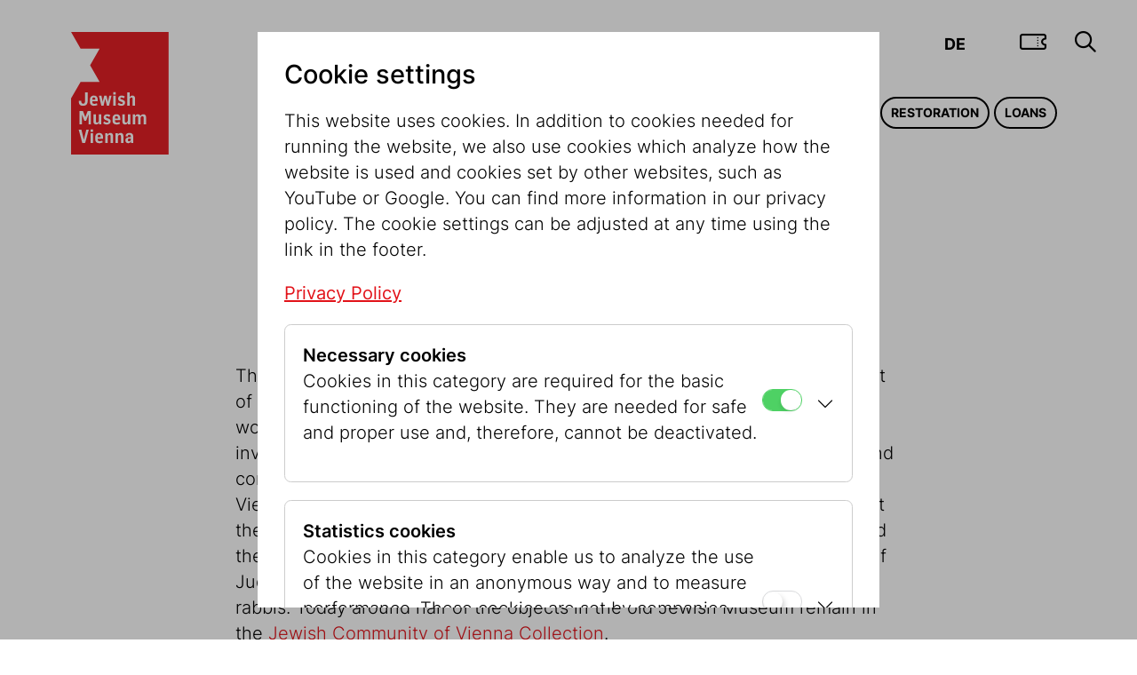

--- FILE ---
content_type: text/html;charset=UTF-8
request_url: https://www.jmw.at/collection/the_old_jewish_museum_collection?reserve-mode=reserve
body_size: 7398
content:
<!DOCTYPE html><html lang="en"><head><meta http-equiv="Content-Type" content="text/html; charset=UTF-8"><base href="https://www.jmw.at/jart/prj3/jmw/main.jart"><meta charset="utf-8"><meta name="viewport" content="width=device-width, initial-scale=1.0"><meta name="seobility" content="bacb1f7e2d0abecb9a7ab0fa7cfaa66a"><link href="resources/jquery/bootstrap4/css/bootstrap.min.css" rel="styleSheet" type="text/css"><link href="main.css?v=20250311" rel="styleSheet" type="text/css"><title>The Old Jewish Museum Collection</title><meta content="Collection Detail | Jüdisches Museum Wien"><meta name="keywords" content=""><meta property="og:title" content="The Old Jewish Museum Collection"><meta property="og:type" content="website"><meta content="summary" name="twitter:card"><meta content="The Old Jewish Museum Collection" name="twitter:title"><meta content="The Old Jewish Museum Collection" name="title"><meta property="og:url" content="https://www.jmw.at/collection/the_old_jewish_museum_collection"><meta property="og:description" content=" Founded on Rathausstrasse in Vienna’s first district in 1895, the Jewish Museum was the first of its kind in the world. Half of the original collection’s holdings have survived and can be shown to the public. Compiled by assimilated curators, the collection focused on Eastern Europe. "><meta content=" Founded on Rathausstrasse in Vienna’s first district in 1895, the Jewish Museum was the first of its kind in the world. Half of the original collection’s holdings have survived and can be shown to the public. Compiled by assimilated curators, the collection focused on Eastern Europe. " name="twitter:description"><meta content=" Founded on Rathausstrasse in Vienna’s first district in 1895, the Jewish Museum was the first of its kind in the world. Half of the original collection’s holdings have survived and can be shown to the public. Compiled by assimilated curators, the collection focused on Eastern Europe. " name="description"><meta property="og:image" content="https://www.jmw.at/jart/prj3/jmw/images/cache/7081e94209c09d9dd02f5b7b0dd7d02f/0x6BC0A31D552A63E9EE9C0F52C760BC5A.jpeg"><meta property="og:image:type" content="image/jpeg"><meta content="https://www.jmw.at/jart/prj3/jmw/images/cache/7081e94209c09d9dd02f5b7b0dd7d02f/0x6BC0A31D552A63E9EE9C0F52C760BC5A.jpeg" name="twitter:image"><meta property="og:image:width" content="1200"><meta property="og:image:height" content="630"><meta name="google-site-verification" content="qB7P06q7OGGVF1r8dPFGp3qUSROjC3W-e5fU1XoqRlo"><script type="text/javascript">var rel = "en";var  content_id = "1614822860550";var reserve_mode = "active";</script><link rel="icon" sizes="32x32" href="resources/favicon/favicon-32x32.png" type="image/png"><link rel="icon" sizes="16x16" href="resources/favicon/favicon-16x16.png" type="image/png"><link rel="mask-icon" sizes="#ffffff" href="resources/favicon/safari-pinned-tab.svg"><meta name="theme-color" content="#ffffff"></head><body data-rel="en" data-reserve-mode="active" data-content-id="1614822860550" data-j-project="jmw" data-j-index="main" class="no-blobedit en active no-js content-id-1614822860550 "><div class="body-wrapper"><header><div class="container-fluid p-0"><div class="row no-gutters"><div class="col"><div class="nav-wrapper"><div class="mainnav"><div class="servnav mr-sm-5"><ul class="navbar-nav ml-auto"><li class="lang-switch nav-item"><div style="display:none !important;"></div><a href="/sammlung/die_sammlung_altes_juedisches_museum" class="nav-link">DE</a></li><li class="nav-item level_1"><a href="https://quicket.wien-ticket.at/shop/wtosjmw/en" class="nav-link"><span class="fa-regular fa-ticket-perforated"><span class="sr-only">Go to ticket shop</span></span></a></li><li class="nav-item search-item"><a href="/jart/prj3/jmw/main.jart?rel=en&amp;reserve-mode=active&amp;content-id=1636747628377" title="Suche" class="nav-link "><span class="fa-regular fa-magnifying-glass"></span></a></li><li class="nav-item menu-item d-block d-lg-none"><button aria-controls="navbarSupportedContent" aria-expanded="false" aria-label="Toggle navigation" class="nav-item nav-btn-menu" data-target="#navbarSupportedContent" data-toggle="collapse" type="button"><span class=""><span class="fa-regular fa-bars"></span></span></button></li></ul></div><nav class="navbar navbar-expand-lg" aria-label="Mainnavigation"><a class="logo navbar-brand" title="JMW Wien" href="/en"><img src="/jart/prj3/jmw/resources/images/logo_en.svg" class="img-fluid" alt="Logo"></a><div class="collapse navbar-collapse align-self-center nav-padding" id="navbarSupportedContent"><div class="collapse-wrapper"><ul class="navbar-nav py-5 py-xs-5 py-md-5 py-lg-0" id="mainmenu"><li class="nav-item dropdown  color-blue"><a data-toggle="dropdown" href="#" id="nav-1700755686034" class="nav-link dropdown-toggle ">Visit</a><div class="dropdown-menu py-0 py-sm-5&#34;"><div class="row py-0 my-0 py-sm-5 my-sm-5"><div class="d-none d-sm-block col-sm-2 col-lg-3"></div><div class="col-12 col-sm-10 col-lg-9 pl-5 pl-sm-0"><div class="nav-dropdown-inner p-3 pt-5 p-sm-0 pt-sm-0"><div class="row row-eq-height d-none"><div class="col-6"><div class="row"></div></div><div class="col-6 d-flex"><div class="row"><div class="col-12"><div class="row"></div></div><div class="col-12"><div class="row"></div></div><div class="col-12 d-flex align-self-end"><div class="row w-100"></div></div></div></div></div><div class="row  "><div class="col-lg-12"><div class=""><div xmlns:f="functions" class="nav-entry 1614822860446 "><div class="mode-text"><h3 class="avtext"><span class="avtext">Plan Your Visit!</span></h3></div></div></div></div></div><div class="row  "><div class="col-lg-4"><div class="pb-5 pb-lg-0"><div xmlns:f="functions" class="nav-entry 1614822860446 "><div class="mode-button"><a class="btn btn-outline-dark btn-sub" parameter="" href="/en/visit">Hours and Admission</a></div></div><div xmlns:f="functions" class="nav-entry 1614822860446 "><div class="mode-button"><a class="btn btn-outline-dark" parameter="" href="/en/exhibitions" target="_blank">Exhibitions</a></div></div><div xmlns:f="functions" class="nav-entry 1614822860446 "><div class="mode-button-link"><a class="btn btn-link" parameter="" href="/en/visit/the_jewish_museum_vienna_annual_ticket">Annual Pass</a></div></div><div xmlns:f="functions" class="nav-entry 1614822860446 "><div class="mode-button-link"><a class="btn btn-link" parameter="" href="/en/tourism">Everything at a glance</a></div></div><div xmlns:f="functions" class="nav-entry 1614822860446 "><div class="mode-button-link"><a class="btn btn-link" parameter="" href="/en/cafe_taim">Cafe</a></div></div><div xmlns:f="functions" class="nav-entry 1614822860446 "><div class="mode-button-link"><a class="btn btn-link" parameter="" href="/en/museum_shop">Shop</a></div></div></div></div><div class="col-lg-8"><div class=""><div class="row  "><div class="col-lg-3"><div class="nav-item-picture"><div xmlns:f="functions" class="nav-entry 1614822860446 "><div class="mode-teaser"><a parameter="" href="/en/guided_tours/adults"><span class="sr-only">Tours &amp; Groups</span><a title="1700755683192.png" parameter="" href="/en/guided_tours/adults"><img src="images/img-db/1705687461223.png" alt="Line drawing of two people, one with short curly hair wearing a patterned top, the other with short hair wearing a plain top" title="Line drawing of two people" class="img-fluid"></a><span class="text-link">Tours &amp; Groups</span></a></div></div></div></div><div class="col-lg-3"><div class="nav-item-picture"><div xmlns:f="functions" class="nav-entry 1614822860446 "><div class="mode-teaser"><a parameter="" href="/en/guided_tours/kids__families"><span class="sr-only">Kids &amp; Families</span><a title="familien.png" parameter="" href="/en/guided_tours/kids__families"><img src="images/img-db/1705687461224.png" alt="Line drawing of an adult holding one child and holding hands with another child" title="Adult with two children" class="img-fluid"></a><span class="text-link">Kids &amp; Families</span></a></div></div></div></div><div class="col-lg-3"><div class="nav-item-picture"><div xmlns:f="functions" class="nav-entry 1614822860446 "><div class="mode-teaser"><a parameter="" href="/en/guided_tours/school__more"><span class="sr-only">School Groups &amp; More</span><a title="schulen.png" parameter="" href="/en/guided_tours/school__more"><img src="images/img-db/1705687461222.png" alt="Two stylized figures walking in opposite directions, one with a cap and bag, the other with a backpack" title="Stylized figures walking" class="img-fluid"></a><span class="text-link">School Groups &amp; More</span></a></div></div></div></div><div class="col-lg-3"><div class=""></div></div></div></div></div></div><div class="row  "><div class="col-lg-4"><div class=""><div xmlns:f="functions" class="nav-entry 1614822860446 pb-5"><div class="mode-text"><strong class="avtext"><span class="avtext">Museum Dorotheergasse</span></strong><br /><span class="avtext">Dorotheergasse 11</span><br /><span class="avtext">1010 Vienna</span></div></div><div xmlns:f="functions" class="menu_opening_hours"><span class="fa-solid fa-circle text-turquoise pr-2"></span>open</div><div xmlns:f="functions" class="nav-entry 1614822860446 sys-open-doro"><div class="mode-text"></div></div></div></div><div class="col-lg-4"><div class="pb-5"><div xmlns:f="functions" class="nav-entry 1614822860446 pb-5"><div class="mode-text"><strong class="avtext"><span class="avtext">Museum Judenplatz</span></strong><br /><span class="avtext">Judenplatz 8</span><br /><span class="avtext">1010 Vienna</span></div></div><div xmlns:f="functions" class="menu_opening_hours"><span class="fa-solid fa-circle text-turquoise pr-2"></span>open</div><div xmlns:f="functions" class="nav-entry 1614822860446 sys-open-jupla"><div class="mode-text"></div></div></div></div><div class="col-lg-4"><div class=""><div xmlns:f="functions" class="nav-entry 1614822860446 "><div class="mode-text"><strong class="avtext"><span class="avtext">Library</span></strong><br /><span class="avtext">Rabensteig 3</span><br /><span class="avtext">1010 Vienna</span><br /><br /></div></div><div xmlns:f="functions" class="nav-entry 1614822860446 "><div class="mode-text"><div class="avtext"><span class="fa-solid fa-circle text-orange pr-2"></span><span class="avtext">by appointment</span></div></div></div></div></div></div></div></div></div></div></li><li class="nav-item dropdown  color-turquoise"><a data-toggle="dropdown" href="#" id="nav-1700755686044" class="nav-link dropdown-toggle ">Museum</a><div class="dropdown-menu py-0 py-sm-5&#34;"><div class="row py-0 my-0 py-sm-5 my-sm-5"><div class="d-none d-sm-block col-sm-2 col-lg-3"></div><div class="col-12 col-sm-10 col-lg-9 pl-5 pl-sm-0"><div class="nav-dropdown-inner p-3 pt-5 p-sm-0 pt-sm-0"><div class="row row-eq-height d-none"><div class="col-6"><div class="row"></div></div><div class="col-6 d-flex"><div class="row"><div class="col-12"><div class="row"></div></div><div class="col-12"><div class="row"></div></div><div class="col-12 d-flex align-self-end"><div class="row w-100"></div></div></div></div></div><div class="row  "><div class="col-lg-12"><div class=""><div xmlns:f="functions" class="nav-entry 1614822860446 "><div class="mode-text"><h3 class="avtext"><span class="avtext">The World's First Jewish Museum!</span></h3></div></div></div></div></div><div class="row Museum "><div class="col-lg-3"><div class="pb-5 pb-lg-0"><div xmlns:f="functions" class="nav-entry 1614822860446 "><div class="mode-button"><a class="btn btn-outline-dark" parameter="" href="/en/exhibitions" target="_blank">Exhibitions</a></div></div><div xmlns:f="functions" class="nav-entry 1614822860446 "><div class="mode-button-link"><a class="btn btn-link" parameter="" href="/en/research/archive">Archive</a></div></div><div xmlns:f="functions" class="nav-entry 1614822860446 "><div class="mode-button-link"><a class="btn btn-link" parameter="" href="/en/contact_us/room_rental">Host an Event</a></div></div><div xmlns:f="functions" class="nav-entry 1614822860446 "><div class="mode-button-link"><a class="btn btn-link" parameter="" href="/en/the_ot_project">The OT Project</a></div></div><div xmlns:f="functions" class="nav-entry 1614822860446 "><div class="mode-button-link"><a class="btn btn-link" parameter="" href="/en/library">Library</a></div></div></div></div><div class="col-lg-9"><div class=""><div class="row  "><div class="col-lg-3"><div class=""><div xmlns:f="functions" class="nav-entry 1614822860446 mb-5"><div class="mode-teaser"><a parameter="" href="/en/research"><span class="sr-only">Research</span><a title="1741084071110.png" parameter="" href="/en/research"><img src="images/img-db/1741084071110.png" alt="Schematic human profile with brain inside, surrounded by overlapping ellipses, a hatched rectangle, and two charts with zigzag lines" title="Schematic representation of brain activity" class="img-fluid"></a><span class="text-link">Research</span></a></div></div></div></div><div class="col-lg-3"><div class=""><div xmlns:f="functions" class="nav-entry 1614822860446 mb-5"><div class="mode-teaser"><a parameter="" href="/en/support_us"><span class="sr-only">Friends &amp; Sponsoring</span><a title="1741084071109.png" parameter="" href="/en/support_us"><img src="images/img-db/1741084071109.png" alt="Graphic of a person standing with outstretched arms on a balance beam, with a curved arrow above the head indicating a leftward rotation" title="Balance or Rotation Symbol" class="img-fluid"></a><span class="text-link">Friends &amp; Sponsoring</span></a></div></div></div></div><div class="col-lg-3"><div class=""><div xmlns:f="functions" class="nav-entry 1614822860446 mb-5"><div class="mode-teaser"><a parameter="" href="/en/about_us"><span class="sr-only">About Us</span><a title="1741084071108.png" parameter="" href="/en/about_us"><img src="images/img-db/1741084071108.png" alt="Stylized white symbols of an eye, a pyramid, an open book, a feather, and a column base on black background" title="Symbol combination of eye, pyramid, and book" class="img-fluid"></a><span class="text-link">About Us</span></a></div></div></div></div><div class="col-lg-3"><div class=""></div></div></div></div></div></div></div></div></div></div></li><li class="nav-item dropdown  color-purple"><a data-toggle="dropdown" href="#" id="nav-1700755686047" class="nav-link dropdown-toggle ">Events</a><div class="dropdown-menu py-0 py-sm-5&#34;"><div class="row py-0 my-0 py-sm-5 my-sm-5"><div class="d-none d-sm-block col-sm-2 col-lg-3"></div><div class="col-12 col-sm-10 col-lg-9 pl-5 pl-sm-0"><div class="nav-dropdown-inner p-3 pt-5 p-sm-0 pt-sm-0"><div class="row row-eq-height d-none"><div class="col-6"><div class="row"></div></div><div class="col-6 d-flex"><div class="row"><div class="col-12"><div class="row"></div></div><div class="col-12"><div class="row"></div></div><div class="col-12 d-flex align-self-end"><div class="row w-100"></div></div></div></div></div><div class="row  "><div class="col-lg-4"><div class="pb-5 pb-lg-0"><div xmlns:f="functions" class="nav-entry 1614822860446 "><div class="mode-text"><h3 class="avtext"><span class="avtext">Event Calendar</span></h3></div></div><div xmlns:f="functions" class="nav-entry 1614822860446 "><div class="mode-button"><a class="btn btn-outline-dark btn-sub" parameter="" href="/en/events">See All Programs</a></div></div><div xmlns:f="functions" class="nav-entry 1614822860446 "><div class="mode-button"><a class="btn btn-outline-dark btn-sub" parameter="&amp;veranstaltung_typ_id=1700755677203" href="/en/events&amp;veranstaltung_typ_id=1700755677203">Events</a></div></div><div xmlns:f="functions" class="nav-entry 1614822860446 "><div class="mode-button"><a class="btn btn-outline-dark btn-sub" parameter="&amp;veranstaltung_typ_id=1700755677206" href="/en/events&amp;veranstaltung_typ_id=1700755677206">Guided tours</a></div></div><div xmlns:f="functions" class="nav-entry 1614822860446 "><div class="mode-button"><a class="btn btn-outline-dark btn-sub" parameter="" href="/en/calendar/calendar_archive">Past Events</a></div></div></div></div><div class="col-lg-8"><div class=""><div class="row  "><div class="col-lg-12"><div class="pb-5"><div xmlns:f="functions" class="menu_event_list"><div class="entry mb-5"><div class="row mb-2"><div class="col-1 pr-0 text-right"><span class="fa-solid fa-arrow-right"></span></div><div class="col-11 col-lg-10"><div class="titel"><a href="/en/events/boker_tov_good_morning_at_the_jewish_museum_vienna_2" class="btn-link font-weight-500">Boker tov! Good morning at the Jewish Museum Vienna</a></div></div></div><div class="row"><div class="col-1 pe-0"></div><div class="col-11 col-lg-10 datum font-weight-300">25.01.2026 09:00 Uhr</div></div></div><div class="entry mb-5"><div class="row mb-2"><div class="col-1 pr-0 text-right"><span class="fa-solid fa-arrow-right"></span></div><div class="col-11 col-lg-10"><div class="titel"><a href="/en/events/100_jewish_museum_vienna_-_5050_dorotheergasse__judenplatz_7" class="btn-link font-weight-500">100% Jewish Museum Vienna - 50/50 Dorotheergasse &amp; Judenplatz</a></div></div></div><div class="row"><div class="col-1 pe-0"></div><div class="col-11 col-lg-10 datum font-weight-300">08.02.2026 11:00 Uhr</div></div></div><div class="entry mb-5"><div class="row mb-2"><div class="col-1 pr-0 text-right"><span class="fa-solid fa-arrow-right"></span></div><div class="col-11 col-lg-10"><div class="titel"><a href="/en/events/100_jewish_museum_vienna_-_5050_dorotheergasse__judenplatz_8" class="btn-link font-weight-500">100% Jewish Museum Vienna - 50/50 Dorotheergasse &amp; Judenplatz</a></div></div></div><div class="row"><div class="col-1 pe-0"></div><div class="col-11 col-lg-10 datum font-weight-300">08.02.2026 15:00 Uhr</div></div></div></div><div xmlns:f="functions" class="nav-entry 1614822860446 sys-topnews"><div class="mode-text"></div></div></div></div></div></div></div></div></div></div></div></div></li><li class="nav-item dropdown  color-pink"><a data-toggle="dropdown" href="#" id="nav-1700755686049" class="nav-link dropdown-toggle ">Explore</a><div class="dropdown-menu py-0 py-sm-5&#34;"><div class="row py-0 my-0 py-sm-5 my-sm-5"><div class="d-none d-sm-block col-sm-2 col-lg-3"></div><div class="col-12 col-sm-10 col-lg-9 pl-5 pl-sm-0"><div class="nav-dropdown-inner p-3 pt-5 p-sm-0 pt-sm-0"><div class="row row-eq-height d-none"><div class="col-6"><div class="row"></div></div><div class="col-6 d-flex"><div class="row"><div class="col-12"><div class="row"></div></div><div class="col-12"><div class="row"></div></div><div class="col-12 d-flex align-self-end"><div class="row w-100"></div></div></div></div></div><div class="row  "><div class="col-lg-4"><div class="pb-5 pb-lg-0"><div xmlns:f="functions" class="nav-entry 1614822860446 "><div class="mode-text"><h3 class="avtext"><span class="avtext">Explore Everything the Jewish Museum Vienna Has to Offer Online!</span></h3></div></div><div xmlns:f="functions" class="nav-entry 1614822860446 "><div class="mode-button"><a class="btn btn-outline-dark" parameter="" rev="_blank" href="https://sammlung.jmw.at" target="_blank">Online Collection</a></div></div><div xmlns:f="functions" class="nav-entry 1614822860446 "><div class="mode-button"><a class="btn btn-outline-dark btn-sub" parameter="" href="/en/news">News</a></div></div><div xmlns:f="functions" class="nav-entry 1614822860446 "><div class="mode-button-link"><a class="btn btn-link" parameter="" href="/en/the_digital_museum">Google Arts &amp; Culture</a></div></div></div></div><div class="col-lg-8"><div class=""><div class="row  "><div class="col-lg-12"><div class="pb-5"><div xmlns:f="functions" class="nav-entry 1614822860446 "><div class="mode-text"><strong class="avtext"><span class="avtext">Follow Us on Social Media!</span></strong><br /></div></div><div class="row  "><div class="col-lg-4"><div class=""><div class="row max-row-width "><div class="col-lg-3  col-3"><div class=""><div xmlns:f="functions" class="nav-entry 1614822860446 "><div class="mode-teaser"><a parameter="" rev="_blank" href="https://www.instagram.com/jewishmuseumvienna/"><span class="sr-only"></span><a title="1706129902914.png" parameter="" rev="_blank" href="https://www.instagram.com/jewishmuseumvienna/"><img src="images/img-db/1706129902914.png" alt="Stylized pink Instagram app icon with rounded square and central circle" title="Instagram logo" class="img-fluid"></a><span class="text-link"></span></a></div></div></div></div><div class="col-lg-3  col-3"><div class=""><div xmlns:f="functions" class="nav-entry 1614822860446 "><div class="mode-teaser"><a parameter="" rev="_blank" href="https://www.tiktok.com/@jewishmuseumvienna"><span class="sr-only"></span><a title="1706129902911.png" parameter="" rev="_blank" href="https://www.tiktok.com/@jewishmuseumvienna"><img src="images/img-db/1706129902911.png" alt="pink TikTok logo shaped like a musical note on a white background" title="TikTok logo" class="img-fluid"></a><span class="text-link"></span></a></div></div></div></div><div class="col-lg-3  col-3"><div class=""><div xmlns:f="functions" class="nav-entry 1614822860446 "><div class="mode-teaser"><a parameter="" rev="_blank" href="https://www.facebook.com/JuedischesMuseumWien/?v=wall"><span class="sr-only"></span><a title="1706129902915.png" parameter="" rev="_blank" href="https://www.facebook.com/JuedischesMuseumWien/?v=wall"><img src="images/img-db/1706129902915.png" alt="Pink lowercase letter 'f' on a white background" title="Letter f" class="img-fluid"></a><span class="text-link"></span></a></div></div></div></div><div class="col-lg-3  col-3"><div class=""><div xmlns:f="functions" class="nav-entry 1614822860446 "><div class="mode-teaser"><a parameter="" rev="_blank" href="https://twitter.com/jewishmuseumVIE"><span class="sr-only"></span><a title="1706129902910.png" parameter="" rev="_blank" href="https://twitter.com/jewishmuseumVIE"><img src="images/img-db/1706129902910.png" alt="Magenta X shape with a diagonal white stripe through the middle" title="Magenta X logo" class="img-fluid"></a><span class="text-link"></span></a></div></div></div></div></div><div class="row max-row-width "><div class="col-lg-3  col-3"><div class=""><div xmlns:f="functions" class="nav-entry 1614822860446 "><div class="mode-teaser"><a parameter="" rev="_blank" href="https://www.youtube.com/channel/UCqJXD9Ncasj-IiRfDCLG6hw"><span class="sr-only"></span><a title="1706129902909.png" parameter="" rev="_blank" href="https://www.youtube.com/channel/UCqJXD9Ncasj-IiRfDCLG6hw"><img src="images/img-db/1706129902909.png" alt="Rounded rectangle filled with maroon color and a white right-pointing triangle in the center" title="Play icon" class="img-fluid"></a><span class="text-link"></span></a></div></div></div></div><div class="col-lg-3  col-3"><div class=""><div xmlns:f="functions" class="nav-entry 1614822860446 "><div class="mode-teaser"><a parameter="" rev="_blank" href="https://open.spotify.com/user/j8sre8o0zt2esm7mbgwthvl2j?si=4tUJjoCFTgysA-HeXuDYZA&amp;nd=1&amp;dlsi=070f7859f0524b70"><span class="sr-only"></span><a title="1706129902913.png" parameter="" rev="_blank" href="https://open.spotify.com/user/j8sre8o0zt2esm7mbgwthvl2j?si=4tUJjoCFTgysA-HeXuDYZA&amp;nd=1&amp;dlsi=070f7859f0524b70"><img src="images/img-db/1706129902913.png" alt="White Spotify icon with three curved lines inside a pink circle" title="Spotify icon" class="img-fluid"></a><span class="text-link"></span></a></div></div></div></div><div class="col-lg-3  col-3"><div class=""><div xmlns:f="functions" class="nav-entry 1614822860446 "><div class="mode-teaser"><a parameter="" rev="_blank" href="https://artsandculture.google.com/partner/jewish-museum-vienna?hl=en"><span class="sr-only"></span><a title="1706129902912.png" parameter="" rev="_blank" href="https://artsandculture.google.com/partner/jewish-museum-vienna?hl=en"><img src="images/img-db/1706129902912.png" alt="Large magenta uppercase letter G on white background" title="Magenta letter G" class="img-fluid"></a><span class="text-link"></span></a></div></div></div></div><div class="col-lg-3  col-3"><div class=""><div xmlns:f="functions" class="nav-entry 1614822860446 "><div class="mode-teaser"><a parameter="" rev="_blank" href="https://tvthek.orf.at/history/Medienarchiv-Judentum/6932895"><span class="sr-only"></span><a title="1706129902916.png" parameter="" rev="_blank" href="https://tvthek.orf.at/history/Medienarchiv-Judentum/6932895"><img src="images/img-db/1706129902916.png" alt="Large pink letters spelling 'ORF' on a white background" title="ORF logo" class="img-fluid"></a><span class="text-link"></span></a></div></div></div></div></div></div></div><div class="col-lg-8"><div class=""></div></div></div></div></div></div></div></div></div></div></div></div></div></li><li class="nav-item d-inline-block d-lg-none"><a class="nav-link" href="/jart/prj3/jmw/main.jart?rel=en&amp;reserve-mode=active&amp;content-id=1612498123747"><span class="">Press</span></a></li></ul></div></div></nav></div></div></div></div></div></header><main><div class="container-fluid p-0"><div class="row no-gutters"><div class="col"></div></div></div><div class="container"><div class="row no-gutters"><div class="col d-flex justify-content-end"><div class="filter bg-off"><ul class="serv-nav-3 nav d-flex justify-content-end"><li class="item type"><a class="" href="/en/research/archive">Archive</a></li><li class="item type"><a class="" href="/en/library">Library</a></li><li class="item type"><a class=" active" href="/en/research/collections">Collections</a></li><li class="item type"><a class="" href="/en/research/provenance_research">Provenance research</a></li><li class="item type"><a class="" href="/en/research/restoration">Restoration</a></li><li class="item type"><a class="" href="/en/research/loans">Loans</a></li></ul></div></div></div></div><div class="container-fluid p-0"><div class="main-content"><div class="container"></div><div class=" container-fluid custom-margin-80 custom-none "><div class="row no-gutters "><div class="contentblock col-lg-12  " style=""><div class=" content"><div id="APPC-1610511894486"><!--#disableRT#--><div class="sammlung detail">    <div class="content-header">            </div>                    <div class="container">            <div class="row">                                      <div class="col-md-2"></div>                                <div class="col-md-8">                    <h1 class="zwischentitel text-center">The Old Jewish Museum Collection</h1>                    <div class="teaser-content">                                            <div class="detail-text mb-5">                            The objects in the old Jewish Museum that have survived to this day are part of the <a href="main.jart?rel=en&amp;content-id=1614822860550&amp;sammlung_id=1614822858956">Jewish Community of Vienna Collection</a>. Founded in 1895, it was the world’s first Jewish museum. The objects can be assigned using attached inventory numbers, an inventory book, a card index, photo documentation and contemporary publications. The museum founders were largely assimilated Viennese Jews who were particularly interested in the “original” Judaism that they sought in the eastern regions of the monarchy, where many of them had their own roots. The museum endeavored to explain the rituals and culture of Judaism through a range of themes such as Palestine, Zionism or famous rabbis. Today around half of the objects in the old Jewish Museum remain in the <a href="main.jart?rel=en&amp;content-id=1614822860550&amp;sammlung_id=1614822858956">Jewish Community of Vienna Collection</a>.                                </div>                                            <div class="more-link">                            <a href="/en/research/collections" class="btn btn-outline-dark">                                <span class="back-icon fal fa-chevron-left"></span>                                 back to the list                            </a>                        </div>                                            </div>                </div>                <div class="col-md-2"></div>                                            </div>        </div>                        <!--                 -->                                    <div class="highlights bg-grey mt-5">                <a id="anchor" name="anchor"></a>                <div class="container">                    <h2 class="h3 zwischentitel text-center">Collections&#x27; highlights</h2>                    <div class="row">                                                     <div class="col-lg-3 col-md-4 col-sm-6 img-white-border mb-5">                                                                <a href="/jart/prj3/jmw/images/cache/52daa91cea5c842a85361f807e16d755/0x46DBEA30D50617258AB70E9D8B254366.jpeg" class="fancybox" data-fancybox="gallery-1615115466129" data-caption="" alt="The Old Jewish Museum Collection" >                                    <img title="Old metal handcuff mechanism" alt="Old metal handcuff with a long spiked lever and a metal strap attached with a string." class="lazyload" src="/jart/prj3/jmw/images/cache/52daa91cea5c842a85361f807e16d755/0x12DCA9210A9087C91B4FE5E32452410B.jpeg" data-src="/jart/prj3/jmw/images/cache/52daa91cea5c842a85361f807e16d755/0x12DCA9210A9087C91B4FE5E32452410B.jpeg">                                 </a>                                                            </div>                                                     <div class="col-lg-3 col-md-4 col-sm-6 img-white-border mb-5">                                                                <a href="/jart/prj3/jmw/images/cache/ae291101ebc21a7f4e5f9295b4f1f8e4/0x629E545DADDFF1291793012145927D83.jpeg" class="fancybox" data-fancybox="gallery-1615115466129" data-caption="" alt="The Old Jewish Museum Collection" >                                    <img title="Damaged ceramic jug with floral motif" alt="Damaged white ceramic jug with handle, yellow rim, and hand-painted blue, yellow, and green floral decorations" class="lazyload" src="/jart/prj3/jmw/images/cache/ae291101ebc21a7f4e5f9295b4f1f8e4/0xB5DE339FFECF3D49A1CAC53B6DBDB419.jpeg" data-src="/jart/prj3/jmw/images/cache/ae291101ebc21a7f4e5f9295b4f1f8e4/0xB5DE339FFECF3D49A1CAC53B6DBDB419.jpeg">                                 </a>                                                            </div>                                                     <div class="col-lg-3 col-md-4 col-sm-6 img-white-border mb-5">                                                                <a href="/jart/prj3/jmw/images/cache/4390a364908f447433345fceeb5b0af9/0x5BC761AB6DDE05295FD27520579CE190.jpeg" class="fancybox" data-fancybox="gallery-1615115466129" data-caption="" alt="The Old Jewish Museum Collection" >                                    <img title="Stained Glass Lantern with Stars of David" alt="Hanging hexagonal stained glass lantern pendant with blue borders and Star of David on side panels" class="lazyload" src="/jart/prj3/jmw/images/cache/4390a364908f447433345fceeb5b0af9/0xBBA8BAFF9B0DE63BDD13AA029C918F6F.jpeg" data-src="/jart/prj3/jmw/images/cache/4390a364908f447433345fceeb5b0af9/0xBBA8BAFF9B0DE63BDD13AA029C918F6F.jpeg">                                 </a>                                                            </div>                                                     <div class="col-lg-3 col-md-4 col-sm-6 img-white-border mb-5">                                                                <a href="/jart/prj3/jmw/images/cache/c12bb6b501d87b9d812a489d9499ee4f/0x2B8129FF3A6DE85A5EE55D79D18640A8.jpeg" class="fancybox" data-fancybox="gallery-1615115466129" data-caption="" alt="The Old Jewish Museum Collection" >                                    <img title="Torah scrolls in wooden case" alt="Two Torah scrolls with ornate silver crowns stand in an open carved wooden case lined with blue velvet." class="lazyload" src="/jart/prj3/jmw/images/cache/c12bb6b501d87b9d812a489d9499ee4f/0x90D73B205F76988E2D7E399BB8E30034.jpeg" data-src="/jart/prj3/jmw/images/cache/c12bb6b501d87b9d812a489d9499ee4f/0x90D73B205F76988E2D7E399BB8E30034.jpeg">                                 </a>                                                            </div>                                                     <div class="col-lg-3 col-md-4 col-sm-6 img-white-border mb-5">                                                                <a href="/jart/prj3/jmw/images/cache/7081e94209c09d9dd02f5b7b0dd7d02f/0x367DC76720492E31DF48B4B94CF95566.jpeg" class="fancybox" data-fancybox="gallery-1615115466129" data-caption="" alt="The Old Jewish Museum Collection" >                                    <img title="Gold Cufflinks with Portrait Engravings" alt="Eight gold cufflinks with engraved portraits of bearded men on rectangular plates" class="lazyload" src="/jart/prj3/jmw/images/cache/7081e94209c09d9dd02f5b7b0dd7d02f/0xD84D49FDF9CFC4A3B5716BFBB4594FEA.jpeg" data-src="/jart/prj3/jmw/images/cache/7081e94209c09d9dd02f5b7b0dd7d02f/0xD84D49FDF9CFC4A3B5716BFBB4594FEA.jpeg">                                 </a>                                                            </div>                                                     <div class="col-lg-3 col-md-4 col-sm-6 img-white-border mb-5">                                                                <a href="/jart/prj3/jmw/images/cache/100f34b666c6f093eca4a71539205f59/0x158E140AD4CF3FF83DF9175F6DE8C993.jpeg" class="fancybox" data-fancybox="gallery-1615115466129" data-caption="" alt="The Old Jewish Museum Collection" >                                    <img title="Bust of a doll" alt="Bust of a doll with rosy cheeks, red and black beaded embroidered cap, and pearl earrings on the right ear" class="lazyload" src="/jart/prj3/jmw/images/cache/100f34b666c6f093eca4a71539205f59/0xB940A1C9D9CF826D1F6FCF241C694681.jpeg" data-src="/jart/prj3/jmw/images/cache/100f34b666c6f093eca4a71539205f59/0xB940A1C9D9CF826D1F6FCF241C694681.jpeg">                                 </a>                                                            </div>                                            </div>                </div>            </div>                                    </div> </div></div></div></div></div><script language="javascript" src="indexes/main/packages/standard-layout/standard-layout.js"></script></div></div></main><footer class="footer"><div class="footer-standort bg-blue"><div class="container"><div class="row"><div class="col-12 col-lg-4"><div class="standort-claim"><h2 class="h2">One museum, two places<br>- only 7 minutes walk
</h2><p>Follow Us on Social Media!</p><p class="footer-logos"><a href="https://www.instagram.com/jewishmuseumvienna" target="_blank"><img class="img-fluid" src="/jart/prj3/jmw/resources/images/brand-instagram.svg" alt="Instagram Logo"></a><a href="https://www.tiktok.com/@jewishmuseumvienna" target="blank"><img class="img-fluid" src="/jart/prj3/jmw/resources/images/brand-tiktok.svg" alt="Tiktok Logo"></a><a href="https://www.facebook.com/JuedischesMuseumWien" target="blank"><img class="img-fluid" src="/jart/prj3/jmw/resources/images/brand-facebook.svg" alt="Facebook Logo"></a><a href="https://open.spotify.com/user/j8sre8o0zt2esm7mbgwthvl2j?si=4tUJjoCFTgysA-HeXuDYZA&amp;nd=1&amp;dlsi=070f7859f0524b70" target="blank"><img class="img-fluid" src="/jart/prj3/jmw/resources/images/brand-spotify.svg" alt="Spotify Logo"></a><a href="https://www.youtube.com/channel/UCqJXD9Ncasj-IiRfDCLG6hw" target="blank"><img class="img-fluid" src="/jart/prj3/jmw/resources/images/brand-youtube.svg" alt="Youtube Logo"></a><a href="https://tvthek.orf.at/history/Medienarchiv-Judentum/6932895" target="blank"><img class="img-fluid" src="/jart/prj3/jmw/resources/images/brand-ORF.svg" alt="Orf Logo"></a></p></div></div><div class="col-12 col-sm-6 col-lg-3"><div class="standort-museum"><h3 class="h3">Museum<br>Dorotheergasse</h3><p>Dorotheergasse 11<br>
1010 Wien</p><p>Tel: <a href="tel:+4315350431">+43 1 535 04 31</a><br>E-Mail: <a href="mailto:info@jmw.at">info@jmw.at
</a></p></div></div><div class="col-12 col-sm-6 col-lg-3"><div class="standort-museum"><h3 class="h3">Museum<br>Judenplatz</h3><p>Judenplatz 8<br>
1010 Wien</p></div></div><div class="col-12 col-lg-2"><div class="standort-links"><ol class="fa-ul"><li><span class="fa-li"><i class="fa-solid fa-arrow-right"></i></span><a href="/jart/prj3/jmw/main.jart?rel=en&amp;reserve-mode=active&amp;content-id=1595137743227">Opening hours, Tickets &amp; prices</a></li><li><span class="fa-li"><i class="fa-solid fa-arrow-right"></i></span><a href="/jart/prj3/jmw/main.jart?rel=en&amp;reserve-mode=active&amp;content-id=1597751895293">Contact</a></li></ol></div></div></div></div></div><div class="footer-bottom"><div class="container"><div class="row align-items-center"><div class="col-12 col-md-8 col-lg-9"><div class="footernav"><ul class="nav justify-content-center justify-content-md-start"><li class="nav-item"><span class="nav-link">© 2026 Jewish Museum Vienna</span></li><li class="nav-item"><a class="nav-link" href="/en/imprint">Imprint</a></li><li class="nav-item"><a class="nav-link" href="/en/press">Press</a></li><li class="nav-item"><a class="nav-link" href="/en/newsletter">Newsletter</a></li><li class="nav-item"><a class="nav-link" href="/en/privacy_policy">Privacy Policy</a></li><li class="nav-item"><a class="nav-link" href="/en/tourism">Tourism</a></li><li class="nav-item"><a class="open_cookie_dialog">Cookies</a></li></ul></div></div><div class="col-12 col-md-4 col-lg-3"><div class="d-flex justify-content-center align-items-center"><div class="footer-logo footer-logo-wien-holding mr-3 mr-lg-5"><a href="https://www.wienholding.at/"><img src="/jart/prj3/jmw/resources/images/wien-holding-logo.png" class="img-fluid" alt="Wien Holding"></a></div><div class="footer-logo footer-logo-umweltzeichen ml-3 ml-lg-5"><a href="/jart/prj3/jmw/main.jart?rel=en&amp;reserve-mode=active&amp;content-id=1612498123667"><img src="/jart/prj3/jmw/resources/images/umweltzeichen.png" class="img-fluid" alt="Austrian Umweltzeichen"></a></div></div></div></div></div></div></footer></div><div class="stern-button"><div class="stern-inner"><img src="/jart/prj3/jmw/resources/images/stern.png" alt="stern"><div class="overlay"><a href="https://quicket.wien-ticket.at/shop/wtosjmw/en" class="ticket-link" target="_blank">Buy tickets</a></div></div></div><script type="text/javascript" src="resources/jquery/ckeditor/ckeditor.js"></script><script type="text/javascript" src="main.js?v=20250311"></script><script type="text/javascript" src="resources/jquery/bootstrap4/js/bootstrap.min.js"></script><script type="text/javascript" src="/jart/prj3/jmw/resources/dbcon-def/reports/apps/sammlungen/sammlung_detail.client.js"></script></body></html>

--- FILE ---
content_type: image/svg+xml
request_url: https://www.jmw.at/jart/prj3/jmw/resources/images/logo_en.svg
body_size: 2583
content:
<?xml version="1.0" encoding="UTF-8" standalone="no"?>
<!DOCTYPE svg PUBLIC "-//W3C//DTD SVG 1.1//EN" "http://www.w3.org/Graphics/SVG/1.1/DTD/svg11.dtd">
<svg width="100%" height="100%" viewBox="0 0 480 600" version="1.1" xmlns="http://www.w3.org/2000/svg" xmlns:xlink="http://www.w3.org/1999/xlink" xml:space="preserve" xmlns:serif="http://www.serif.com/" style="fill-rule:evenodd;clip-rule:evenodd;stroke-linejoin:round;stroke-miterlimit:2;">
    <g transform="matrix(4.16667,0,0,4.16667,0,0)">
        <g transform="matrix(1,0,0,1,0,-0.589996)">
            <rect x="0" y="0.59" width="114.729" height="143.41" style="fill:white;"/>
        </g>
        <g transform="matrix(1,0,0,1,0,-0.589996)">
            <path d="M11.232,20.044L33.696,20.045L22.464,39.499L33.696,58.953L11.232,58.953L0,78.358L0,144.59L115,144.59L115,0.591L0.014,0.591L11.232,20.044Z" style="fill:rgb(229,32,37);fill-rule:nonzero;"/>
        </g>
        <g transform="matrix(1,0,0,1,0,-0.589996)">
            <path d="M13.264,130.568L16.567,130.568L20.877,114.927L18.011,114.927L15.123,126.565L15.08,126.565L12.148,114.927L8.976,114.927L13.264,130.568Z" style="fill:white;fill-rule:nonzero;"/>
        </g>
        <g transform="matrix(1,0,0,1,0,-0.589996)">
            <path d="M22.956,130.525L25.843,130.525L25.843,119.017L22.956,119.017L22.956,130.525ZM22.956,117.617L25.843,117.617L25.843,114.686L22.956,114.686L22.956,117.617Z" style="fill:white;fill-rule:nonzero;"/>
        </g>
        <g transform="matrix(1,0,0,1,0,-0.589996)">
            <path d="M33.259,130.788C34.703,130.788 36.191,130.482 37.372,129.715L36.716,127.79C36.06,128.052 34.944,128.49 33.741,128.49C32.406,128.49 31.422,127.987 31.422,126.521L31.422,125.558L37.657,125.558L37.657,123.021C37.657,120.352 35.841,118.777 33.194,118.777C30.678,118.777 28.512,120.352 28.512,123.415L28.512,126.455C28.512,129.497 30.656,130.788 33.259,130.788ZM31.422,123.721L31.422,122.715C31.422,121.752 31.991,120.877 33.15,120.877C34.397,120.877 34.878,121.774 34.878,122.758L34.878,123.721L31.422,123.721Z" style="fill:white;fill-rule:nonzero;"/>
        </g>
        <g transform="matrix(1,0,0,1,0,-0.589996)">
            <path d="M40.26,130.525L43.148,130.525L43.148,123.333C43.148,121.951 44.176,121.008 45.138,121.008C46.254,121.008 46.648,121.644 46.648,122.675L46.648,130.525L49.536,130.525L49.536,121.929C49.536,120.045 48.114,118.777 46.517,118.777C45.095,118.777 43.848,119.411 43.082,120.789L43.038,120.789L43.038,119.017L40.26,119.017L40.26,130.525Z" style="fill:white;fill-rule:nonzero;"/>
        </g>
        <g transform="matrix(1,0,0,1,0,-0.589996)">
            <path d="M52.401,130.525L55.289,130.525L55.289,123.333C55.289,121.951 56.317,121.008 57.28,121.008C58.396,121.008 58.789,121.644 58.789,122.675L58.789,130.525L61.677,130.525L61.677,121.929C61.677,120.045 60.255,118.777 58.658,118.777C57.236,118.777 55.989,119.411 55.224,120.789L55.18,120.789L55.18,119.017L52.401,119.017L52.401,130.525Z" style="fill:white;fill-rule:nonzero;"/>
        </g>
        <g transform="matrix(1,0,0,1,0,-0.589996)">
            <path d="M67.299,130.765C68.174,130.765 69.771,130.459 70.493,128.862L70.603,128.862C70.646,129.824 70.712,130.372 70.712,130.525L73.381,130.525C73.359,130.153 73.25,128.84 73.25,127.812L73.25,122.343C73.25,119.871 71.259,118.777 68.918,118.777C66.402,118.777 64.368,119.98 64.368,122.124L64.368,122.758L66.971,122.758L66.971,122.255C66.971,121.424 67.584,120.811 68.655,120.811C69.728,120.811 70.34,121.336 70.34,122.277L70.34,123.677L68.918,123.677C66.796,123.677 64.061,124.64 64.061,127.462C64.061,129.693 65.549,130.765 67.299,130.765ZM68.503,128.643C67.649,128.643 66.971,128.118 66.971,127.024C66.971,125.755 68.043,125.383 69.115,125.383L70.34,125.383L70.34,126.631C70.34,127.856 69.465,128.643 68.503,128.643Z" style="fill:white;fill-rule:nonzero;"/>
        </g>
        <g transform="matrix(1,0,0,1,0,-0.589996)">
            <path d="M9.982,108.648L12.717,108.648L12.717,97.163L12.783,97.163L15.67,104.601L17.749,104.601L20.614,97.141L20.658,97.141L20.658,108.648L23.393,108.648L23.393,93.05L19.652,93.05L16.852,100.116L16.786,100.116L13.986,93.05L9.982,93.05L9.982,108.648Z" style="fill:white;fill-rule:nonzero;"/>
        </g>
        <g transform="matrix(1,0,0,1,0,-0.589996)">
            <path d="M29.54,108.91C30.962,108.91 32.319,108.013 32.865,106.854L32.909,106.854L32.997,108.648L35.688,108.648L35.688,97.141L32.8,97.141L32.8,104.267C32.8,105.649 31.859,106.657 30.765,106.657C29.606,106.657 29.3,105.934 29.3,104.903L29.3,97.141L26.412,97.141L26.412,105.736C26.412,107.817 27.943,108.91 29.54,108.91Z" style="fill:white;fill-rule:nonzero;"/>
        </g>
        <g transform="matrix(1,0,0,1,0,-0.589996)">
            <path d="M42.273,108.91C44.701,108.91 46.692,107.51 46.692,105.257C46.692,103.682 45.751,102.479 43.738,101.8L42.294,101.319C41.485,101.013 41.048,100.772 41.048,100.073C41.048,99.438 41.594,99.088 42.447,99.088C43.257,99.088 44.067,99.416 44.941,100.094L46.364,98.213C45.313,97.316 44.023,96.9 42.491,96.9C39.779,96.9 38.422,98.716 38.422,100.488C38.422,102.063 39.319,103.266 41.135,103.813L42.185,104.163C43.148,104.469 43.913,104.732 43.913,105.563C43.913,106.307 43.279,106.723 42.251,106.723C41.2,106.723 40.063,106.001 39.232,105.344L37.766,107.226C38.925,108.407 40.479,108.91 42.273,108.91Z" style="fill:white;fill-rule:nonzero;"/>
        </g>
        <g transform="matrix(1,0,0,1,0,-0.589996)">
            <path d="M53.605,108.91C55.048,108.91 56.536,108.604 57.718,107.838L57.061,105.913C56.405,106.176 55.289,106.613 54.086,106.613C52.751,106.613 51.767,106.11 51.767,104.644L51.767,103.682L58.002,103.682L58.002,101.144C58.002,98.476 56.186,96.9 53.539,96.9C51.023,96.9 48.857,98.476 48.857,101.538L48.857,104.579C48.857,107.62 51.001,108.91 53.605,108.91ZM51.767,101.844L51.767,100.838C51.767,99.876 52.336,99.001 53.495,99.001C54.742,99.001 55.224,99.898 55.224,100.882L55.224,101.844L51.767,101.844Z" style="fill:white;fill-rule:nonzero;"/>
        </g>
        <g transform="matrix(1,0,0,1,0,-0.589996)">
            <path d="M63.668,108.91C65.09,108.91 66.446,108.013 66.993,106.854L67.037,106.854L67.124,108.648L69.815,108.648L69.815,97.141L66.928,97.141L66.928,104.267C66.928,105.649 65.987,106.657 64.893,106.657C63.733,106.657 63.427,105.934 63.427,104.903L63.427,97.141L60.54,97.141L60.54,105.736C60.54,107.817 62.071,108.91 63.668,108.91Z" style="fill:white;fill-rule:nonzero;"/>
        </g>
        <g transform="matrix(1,0,0,1,0,-0.589996)">
            <path d="M72.725,108.648L75.613,108.648L75.613,101.456C75.613,100.075 76.641,99.132 77.603,99.132C78.697,99.132 79.091,99.746 79.113,100.71L79.113,108.648L82.001,108.648L82.001,101.39C82.022,100.053 83.051,99.132 84.013,99.132C85.063,99.132 85.523,99.746 85.523,100.776L85.523,108.648L88.41,108.648L88.41,100.009C88.41,98.104 86.945,96.9 85.348,96.9C83.926,96.9 82.679,97.557 81.891,98.891L81.826,98.891C81.454,97.754 80.338,96.9 78.982,96.9C77.56,96.9 76.269,97.579 75.525,98.957L75.481,98.957L75.481,97.141L72.725,97.141L72.725,108.648Z" style="fill:white;fill-rule:nonzero;"/>
        </g>
        <g transform="matrix(1,0,0,1,0,-0.589996)">
            <path d="M14.358,87.034C17.705,87.034 19.543,85.043 19.543,82.002L19.543,71.173L16.436,71.173L16.436,82.309C16.436,83.402 15.933,84.54 14.292,84.54C12.564,84.54 12.104,83.424 12.104,82.287L12.104,81.105L9.107,81.105L9.107,82.396C9.107,85.678 11.098,87.034 14.358,87.034Z" style="fill:white;fill-rule:nonzero;"/>
        </g>
        <g transform="matrix(1,0,0,1,0,-0.589996)">
            <path d="M26.959,87.034C28.402,87.034 29.89,86.728 31.072,85.962L30.415,84.037C29.759,84.299 28.643,84.737 27.44,84.737C26.105,84.737 25.121,84.234 25.121,82.768L25.121,81.805L31.356,81.805L31.356,79.268C31.356,76.599 29.54,75.024 26.893,75.024C24.377,75.024 22.212,76.599 22.212,79.662L22.212,82.702C22.212,85.743 24.355,87.034 26.959,87.034ZM25.121,79.968L25.121,78.962C25.121,77.999 25.69,77.124 26.849,77.124C28.096,77.124 28.578,78.021 28.578,79.005L28.578,79.968L25.121,79.968Z" style="fill:white;fill-rule:nonzero;"/>
        </g>
        <g transform="matrix(1,0,0,1,0,-0.589996)">
            <path d="M35.71,86.772L38.357,86.772L40.282,78.874L40.348,78.874L42.207,86.772L44.789,86.772L47.676,75.264L45.051,75.264L43.585,82.156L43.498,82.156L41.835,75.264L39.057,75.264L37.351,82.156L37.241,82.156L35.885,75.264L32.887,75.264L35.71,86.772Z" style="fill:white;fill-rule:nonzero;"/>
        </g>
        <g transform="matrix(1,0,0,1,0,-0.589996)">
            <path d="M49.798,86.772L52.686,86.772L52.686,75.264L49.798,75.264L49.798,86.772ZM49.798,73.864L52.686,73.864L52.686,70.933L49.798,70.933L49.798,73.864Z" style="fill:white;fill-rule:nonzero;"/>
        </g>
        <g transform="matrix(1,0,0,1,0,-0.589996)">
            <path d="M59.315,87.034C61.743,87.034 63.734,85.634 63.734,83.38C63.734,81.805 62.793,80.602 60.781,79.924L59.336,79.443C58.527,79.136 58.09,78.896 58.09,78.196C58.09,77.561 58.636,77.211 59.49,77.211C60.299,77.211 61.109,77.539 61.984,78.218L63.406,76.336C62.356,75.439 61.065,75.024 59.533,75.024C56.821,75.024 55.464,76.84 55.464,78.611C55.464,80.187 56.361,81.39 58.177,81.937L59.227,82.287C60.19,82.593 60.955,82.856 60.955,83.687C60.955,84.431 60.321,84.846 59.293,84.846C58.243,84.846 57.105,84.124 56.274,83.468L54.808,85.349C55.968,86.531 57.521,87.034 59.315,87.034Z" style="fill:white;fill-rule:nonzero;"/>
        </g>
        <g transform="matrix(1,0,0,1,0,-0.589996)">
            <path d="M66.184,86.772L69.071,86.772L69.071,79.596C69.071,78.218 70.1,77.277 71.062,77.277C72.244,77.277 72.572,77.977 72.572,78.983L72.572,86.772L75.46,86.772L75.46,78.196C75.46,76.292 74.125,75.024 72.441,75.024C71.084,75.024 69.837,75.658 69.115,76.949L69.071,76.949L69.071,71.173L66.184,71.173L66.184,86.772Z" style="fill:white;fill-rule:nonzero;"/>
        </g>
    </g>
</svg>


--- FILE ---
content_type: image/svg+xml
request_url: https://www.jmw.at/jart/prj3/jmw/resources/images/brand-instagram.svg
body_size: 226
content:
<svg width="640" height="640" viewBox="0 0 640 640" fill="none" xmlns="http://www.w3.org/2000/svg">
<path d="M224.175 205.175C160.675 204.975 109.075 256.375 108.875 319.875C108.675 383.375 160.075 434.975 223.575 435.175C287.075 435.375 338.675 383.975 338.875 320.475C339.075 256.975 287.675 205.375 224.175 205.175ZM223.575 245.575C264.775 245.375 298.275 278.675 298.475 319.875C298.675 361.075 265.375 394.575 224.175 394.775C182.975 394.975 149.475 361.675 149.275 320.475C149.075 279.275 182.375 245.775 223.575 245.575ZM316.975 200.475C316.975 185.675 328.975 173.675 343.775 173.675C358.575 173.675 370.575 185.675 370.575 200.475C370.575 215.275 358.575 227.275 343.775 227.275C328.975 227.275 316.975 215.275 316.975 200.475ZM446.675 227.675C444.975 191.775 436.775 159.975 410.475 133.775C384.275 107.575 352.475 99.375 316.575 97.575C279.575 95.475 168.675 95.475 131.675 97.575C95.875 99.275 64.075 107.475 37.775 133.675C11.475 159.875 3.375 191.675 1.575 227.575C-0.525 264.575 -0.525 375.475 1.575 412.475C3.275 448.375 11.475 480.175 37.775 506.375C64.075 532.575 95.775 540.775 131.675 542.575C168.675 544.675 279.575 544.675 316.575 542.575C352.475 540.875 384.275 532.675 410.475 506.375C436.675 480.175 444.875 448.375 446.675 412.475C448.775 375.475 448.775 264.675 446.675 227.675ZM398.875 452.175C391.075 471.775 375.975 486.875 356.275 494.775C326.775 506.475 256.775 503.775 224.175 503.775C191.575 503.775 121.475 506.375 92.075 494.775C72.475 486.975 57.375 471.875 49.475 452.175C37.775 422.675 40.475 352.675 40.475 320.075C40.475 287.475 37.875 217.375 49.475 187.975C57.275 168.375 72.375 153.275 92.075 145.375C121.575 133.675 191.575 136.375 224.175 136.375C256.775 136.375 326.875 133.775 356.275 145.375C375.875 153.175 390.975 168.275 398.875 187.975C410.575 217.475 407.875 287.475 407.875 320.075C407.875 352.675 410.575 422.775 398.875 452.175Z" fill="white"/>
</svg>


--- FILE ---
content_type: image/svg+xml
request_url: https://www.jmw.at/jart/prj3/jmw/resources/images/brand-ORF.svg
body_size: 471
content:
<svg width="640" height="640" viewBox="0 0 640 640" fill="none" xmlns="http://www.w3.org/2000/svg">
<path d="M212.886 320C212.886 343.912 208.211 364.393 198.86 381.442C189.584 398.419 176.915 411.423 160.852 420.453C144.865 429.484 126.729 434 106.443 434C86.1575 434 67.9832 429.484 51.9206 420.453C35.9335 411.351 23.2644 398.311 13.9134 381.334C4.63779 364.285 0 343.84 0 320C0 296.087 4.63779 275.642 13.9134 258.665C23.2644 241.616 35.9335 228.576 51.9206 219.546C67.9832 210.515 86.1575 206 106.443 206C126.729 206 144.865 210.515 160.852 219.546C176.915 228.576 189.584 241.616 198.86 258.665C208.211 275.642 212.886 296.087 212.886 320ZM170.693 320C170.693 303.167 167.941 288.971 162.436 277.412C157.006 265.781 149.465 257.004 139.813 251.08C130.16 245.083 119.037 242.085 106.443 242.085C93.8493 242.085 82.7262 245.083 73.0736 251.08C63.4209 257.004 55.842 265.781 50.3371 277.412C44.9075 288.971 42.1927 303.167 42.1927 320C42.1927 336.832 44.9075 351.064 50.3371 362.695C55.842 374.254 63.4209 383.032 73.0736 389.028C82.7262 394.952 93.8493 397.914 106.443 397.914C119.037 397.914 130.16 394.952 139.813 389.028C149.465 383.032 157.006 374.254 162.436 362.695C167.941 351.064 170.693 336.832 170.693 320ZM268.49 430.965V209.034H355.363C373.159 209.034 388.092 211.996 400.156 217.92C412.299 223.844 421.46 232.152 427.644 242.844C433.904 253.464 437.032 265.853 437.032 280.013C437.032 294.245 433.866 306.598 427.531 317.074C421.273 327.477 412.033 335.532 399.819 341.239C387.602 346.874 372.594 349.691 354.796 349.691H292.922V316.315H349.141C359.549 316.315 368.069 314.942 374.705 312.197C381.341 309.38 386.245 305.298 389.411 299.952C392.654 294.534 394.276 287.887 394.276 280.013C394.276 272.138 392.654 265.42 389.411 259.857C386.168 254.222 381.229 249.96 374.592 247.07C367.956 244.108 359.398 242.627 348.914 242.627H310.456V430.965H268.49ZM388.166 330.402L445.516 430.965H398.687L342.354 330.402H388.166ZM491.589 430.965V209.034H640V242.736H533.555V302.986H629.817V336.688H533.555V430.965H491.589Z" fill="white"/>
</svg>
